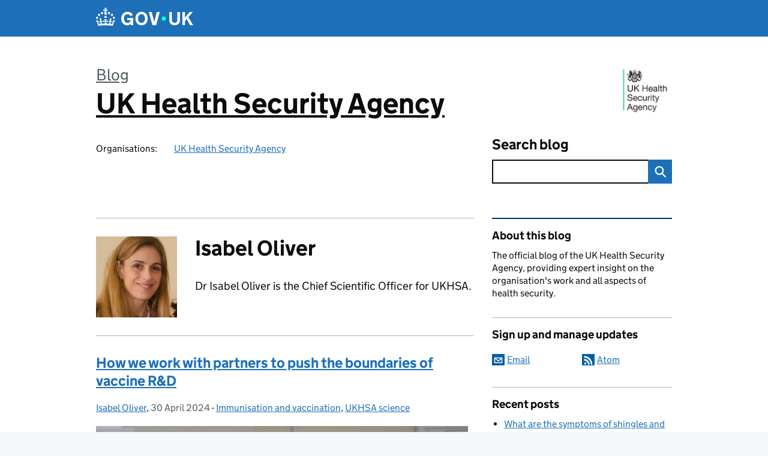

--- FILE ---
content_type: text/html; charset=UTF-8
request_url: https://ukhsa.blog.gov.uk/author/isabel-oliver/
body_size: 14142
content:
<!DOCTYPE html>
<html lang="en" class="govuk-template--rebranded">
	<head>
		<meta charset="utf-8">

		<meta name="viewport" content="width=device-width, initial-scale=1, viewport-fit=cover">
		<meta name="theme-color" content="#0b0c0c">

		<link rel="icon" sizes="48x48" href="https://ukhsa.blog.gov.uk/wp-content/themes/gds-blogs/build/node_modules/govuk-frontend/dist/govuk/assets/rebrand/images/favicon.ico">
		<link rel="icon" sizes="any" href="https://ukhsa.blog.gov.uk/wp-content/themes/gds-blogs/build/node_modules/govuk-frontend/dist/govuk/assets/rebrand/images/favicon.svg" type="image/svg+xml">
		<link rel="mask-icon" href="https://ukhsa.blog.gov.uk/wp-content/themes/gds-blogs/build/node_modules/govuk-frontend/dist/govuk/assets/rebrand/images/govuk-icon-mask.svg" color="#0b0c0c">
		<link rel="apple-touch-icon" href="https://ukhsa.blog.gov.uk/wp-content/themes/gds-blogs/build/node_modules/govuk-frontend/dist/govuk/assets/rebrand/images/govuk-icon-180.png">
		<link rel="manifest" href="https://ukhsa.blog.gov.uk/wp-content/themes/gds-blogs/build/node_modules/govuk-frontend/dist/govuk/assets/rebrand/manifest.json">

		<title>Isabel Oliver &#8211; UK Health Security Agency</title>
<meta name='robots' content='max-image-preview:large' />
<link rel='dns-prefetch' href='//cc.cdn.civiccomputing.com' />
<link rel='dns-prefetch' href='//ukhsa.blog.gov.uk' />
<link rel="alternate" type="application/atom+xml" title="UK Health Security Agency &raquo; Feed" href="https://ukhsa.blog.gov.uk/feed/" />
<link rel="alternate" type="application/atom+xml" title="UK Health Security Agency &raquo; Posts by Isabel Oliver Feed" href="https://ukhsa.blog.gov.uk/author/isabel-oliver/feed/" />
<style id='wp-img-auto-sizes-contain-inline-css'>
img:is([sizes=auto i],[sizes^="auto," i]){contain-intrinsic-size:3000px 1500px}
/*# sourceURL=wp-img-auto-sizes-contain-inline-css */
</style>
<style id='wp-block-library-inline-css'>
:root{--wp-block-synced-color:#7a00df;--wp-block-synced-color--rgb:122,0,223;--wp-bound-block-color:var(--wp-block-synced-color);--wp-editor-canvas-background:#ddd;--wp-admin-theme-color:#007cba;--wp-admin-theme-color--rgb:0,124,186;--wp-admin-theme-color-darker-10:#006ba1;--wp-admin-theme-color-darker-10--rgb:0,107,160.5;--wp-admin-theme-color-darker-20:#005a87;--wp-admin-theme-color-darker-20--rgb:0,90,135;--wp-admin-border-width-focus:2px}@media (min-resolution:192dpi){:root{--wp-admin-border-width-focus:1.5px}}.wp-element-button{cursor:pointer}:root .has-very-light-gray-background-color{background-color:#eee}:root .has-very-dark-gray-background-color{background-color:#313131}:root .has-very-light-gray-color{color:#eee}:root .has-very-dark-gray-color{color:#313131}:root .has-vivid-green-cyan-to-vivid-cyan-blue-gradient-background{background:linear-gradient(135deg,#00d084,#0693e3)}:root .has-purple-crush-gradient-background{background:linear-gradient(135deg,#34e2e4,#4721fb 50%,#ab1dfe)}:root .has-hazy-dawn-gradient-background{background:linear-gradient(135deg,#faaca8,#dad0ec)}:root .has-subdued-olive-gradient-background{background:linear-gradient(135deg,#fafae1,#67a671)}:root .has-atomic-cream-gradient-background{background:linear-gradient(135deg,#fdd79a,#004a59)}:root .has-nightshade-gradient-background{background:linear-gradient(135deg,#330968,#31cdcf)}:root .has-midnight-gradient-background{background:linear-gradient(135deg,#020381,#2874fc)}:root{--wp--preset--font-size--normal:16px;--wp--preset--font-size--huge:42px}.has-regular-font-size{font-size:1em}.has-larger-font-size{font-size:2.625em}.has-normal-font-size{font-size:var(--wp--preset--font-size--normal)}.has-huge-font-size{font-size:var(--wp--preset--font-size--huge)}.has-text-align-center{text-align:center}.has-text-align-left{text-align:left}.has-text-align-right{text-align:right}.has-fit-text{white-space:nowrap!important}#end-resizable-editor-section{display:none}.aligncenter{clear:both}.items-justified-left{justify-content:flex-start}.items-justified-center{justify-content:center}.items-justified-right{justify-content:flex-end}.items-justified-space-between{justify-content:space-between}.screen-reader-text{border:0;clip-path:inset(50%);height:1px;margin:-1px;overflow:hidden;padding:0;position:absolute;width:1px;word-wrap:normal!important}.screen-reader-text:focus{background-color:#ddd;clip-path:none;color:#444;display:block;font-size:1em;height:auto;left:5px;line-height:normal;padding:15px 23px 14px;text-decoration:none;top:5px;width:auto;z-index:100000}html :where(.has-border-color){border-style:solid}html :where([style*=border-top-color]){border-top-style:solid}html :where([style*=border-right-color]){border-right-style:solid}html :where([style*=border-bottom-color]){border-bottom-style:solid}html :where([style*=border-left-color]){border-left-style:solid}html :where([style*=border-width]){border-style:solid}html :where([style*=border-top-width]){border-top-style:solid}html :where([style*=border-right-width]){border-right-style:solid}html :where([style*=border-bottom-width]){border-bottom-style:solid}html :where([style*=border-left-width]){border-left-style:solid}html :where(img[class*=wp-image-]){height:auto;max-width:100%}:where(figure){margin:0 0 1em}html :where(.is-position-sticky){--wp-admin--admin-bar--position-offset:var(--wp-admin--admin-bar--height,0px)}@media screen and (max-width:600px){html :where(.is-position-sticky){--wp-admin--admin-bar--position-offset:0px}}

/*# sourceURL=wp-block-library-inline-css */
</style><style id='global-styles-inline-css'>
:root{--wp--preset--aspect-ratio--square: 1;--wp--preset--aspect-ratio--4-3: 4/3;--wp--preset--aspect-ratio--3-4: 3/4;--wp--preset--aspect-ratio--3-2: 3/2;--wp--preset--aspect-ratio--2-3: 2/3;--wp--preset--aspect-ratio--16-9: 16/9;--wp--preset--aspect-ratio--9-16: 9/16;--wp--preset--color--black: var(--wp--custom--govuk-color--black);--wp--preset--color--cyan-bluish-gray: #abb8c3;--wp--preset--color--white: var(--wp--custom--govuk-color--white);--wp--preset--color--pale-pink: #f78da7;--wp--preset--color--vivid-red: #cf2e2e;--wp--preset--color--luminous-vivid-orange: #ff6900;--wp--preset--color--luminous-vivid-amber: #fcb900;--wp--preset--color--light-green-cyan: #7bdcb5;--wp--preset--color--vivid-green-cyan: #00d084;--wp--preset--color--pale-cyan-blue: #8ed1fc;--wp--preset--color--vivid-cyan-blue: #0693e3;--wp--preset--color--vivid-purple: #9b51e0;--wp--preset--color--dark-grey: var(--wp--custom--govuk-color--dark-grey);--wp--preset--color--mid-grey: var(--wp--custom--govuk-color--mid-grey);--wp--preset--color--light-grey: var(--wp--custom--govuk-color--light-grey);--wp--preset--color--blue: var(--wp--custom--govuk-color--blue);--wp--preset--color--green: var(--wp--custom--govuk-color--green);--wp--preset--color--turquoise: var(--wp--custom--govuk-color--turquoise);--wp--preset--gradient--vivid-cyan-blue-to-vivid-purple: linear-gradient(135deg,rgb(6,147,227) 0%,rgb(155,81,224) 100%);--wp--preset--gradient--light-green-cyan-to-vivid-green-cyan: linear-gradient(135deg,rgb(122,220,180) 0%,rgb(0,208,130) 100%);--wp--preset--gradient--luminous-vivid-amber-to-luminous-vivid-orange: linear-gradient(135deg,rgb(252,185,0) 0%,rgb(255,105,0) 100%);--wp--preset--gradient--luminous-vivid-orange-to-vivid-red: linear-gradient(135deg,rgb(255,105,0) 0%,rgb(207,46,46) 100%);--wp--preset--gradient--very-light-gray-to-cyan-bluish-gray: linear-gradient(135deg,rgb(238,238,238) 0%,rgb(169,184,195) 100%);--wp--preset--gradient--cool-to-warm-spectrum: linear-gradient(135deg,rgb(74,234,220) 0%,rgb(151,120,209) 20%,rgb(207,42,186) 40%,rgb(238,44,130) 60%,rgb(251,105,98) 80%,rgb(254,248,76) 100%);--wp--preset--gradient--blush-light-purple: linear-gradient(135deg,rgb(255,206,236) 0%,rgb(152,150,240) 100%);--wp--preset--gradient--blush-bordeaux: linear-gradient(135deg,rgb(254,205,165) 0%,rgb(254,45,45) 50%,rgb(107,0,62) 100%);--wp--preset--gradient--luminous-dusk: linear-gradient(135deg,rgb(255,203,112) 0%,rgb(199,81,192) 50%,rgb(65,88,208) 100%);--wp--preset--gradient--pale-ocean: linear-gradient(135deg,rgb(255,245,203) 0%,rgb(182,227,212) 50%,rgb(51,167,181) 100%);--wp--preset--gradient--electric-grass: linear-gradient(135deg,rgb(202,248,128) 0%,rgb(113,206,126) 100%);--wp--preset--gradient--midnight: linear-gradient(135deg,rgb(2,3,129) 0%,rgb(40,116,252) 100%);--wp--preset--font-size--small: 13px;--wp--preset--font-size--medium: 20px;--wp--preset--font-size--large: 36px;--wp--preset--font-size--x-large: 42px;--wp--preset--spacing--20: 0.44rem;--wp--preset--spacing--30: 0.67rem;--wp--preset--spacing--40: 1rem;--wp--preset--spacing--50: 1.5rem;--wp--preset--spacing--60: 2.25rem;--wp--preset--spacing--70: 3.38rem;--wp--preset--spacing--80: 5.06rem;--wp--preset--spacing--1: 0.3125rem;--wp--preset--spacing--2: 0.625rem;--wp--preset--spacing--3: 0.9375rem;--wp--preset--spacing--4: clamp(0.9375rem, (100vw - 40rem) * 1000, 1.25rem);--wp--preset--spacing--5: clamp(0.9375rem, (100vw - 40rem) * 1000, 1.5625rem);--wp--preset--spacing--6: clamp(1.25rem, (100vw - 40rem) * 1000, 1.875rem);--wp--preset--spacing--7: clamp(1.5625rem, (100vw - 40rem) * 1000, 2.5rem);--wp--preset--spacing--8: clamp(1.875rem, (100vw - 40rem) * 1000, 3.125rem);--wp--preset--spacing--9: clamp(2.5rem, (100vw - 40rem) * 1000, 3.75rem);--wp--preset--shadow--natural: 6px 6px 9px rgba(0, 0, 0, 0.2);--wp--preset--shadow--deep: 12px 12px 50px rgba(0, 0, 0, 0.4);--wp--preset--shadow--sharp: 6px 6px 0px rgba(0, 0, 0, 0.2);--wp--preset--shadow--outlined: 6px 6px 0px -3px rgb(255, 255, 255), 6px 6px rgb(0, 0, 0);--wp--preset--shadow--crisp: 6px 6px 0px rgb(0, 0, 0);--wp--custom--govuk-color--black: #0b0c0c;--wp--custom--govuk-color--dark-grey: #505a5f;--wp--custom--govuk-color--mid-grey: #b1b4b6;--wp--custom--govuk-color--light-grey: #f3f2f1;--wp--custom--govuk-color--white: #ffffff;--wp--custom--govuk-color--blue: #1d70b8;--wp--custom--govuk-color--green: #00703c;--wp--custom--govuk-color--turquoise: #28a197;}:root { --wp--style--global--content-size: 630px;--wp--style--global--wide-size: 960px; }:where(body) { margin: 0; }.wp-site-blocks > .alignleft { float: left; margin-right: 2em; }.wp-site-blocks > .alignright { float: right; margin-left: 2em; }.wp-site-blocks > .aligncenter { justify-content: center; margin-left: auto; margin-right: auto; }:where(.is-layout-flex){gap: 0.5em;}:where(.is-layout-grid){gap: 0.5em;}.is-layout-flow > .alignleft{float: left;margin-inline-start: 0;margin-inline-end: 2em;}.is-layout-flow > .alignright{float: right;margin-inline-start: 2em;margin-inline-end: 0;}.is-layout-flow > .aligncenter{margin-left: auto !important;margin-right: auto !important;}.is-layout-constrained > .alignleft{float: left;margin-inline-start: 0;margin-inline-end: 2em;}.is-layout-constrained > .alignright{float: right;margin-inline-start: 2em;margin-inline-end: 0;}.is-layout-constrained > .aligncenter{margin-left: auto !important;margin-right: auto !important;}.is-layout-constrained > :where(:not(.alignleft):not(.alignright):not(.alignfull)){max-width: var(--wp--style--global--content-size);margin-left: auto !important;margin-right: auto !important;}.is-layout-constrained > .alignwide{max-width: var(--wp--style--global--wide-size);}body .is-layout-flex{display: flex;}.is-layout-flex{flex-wrap: wrap;align-items: center;}.is-layout-flex > :is(*, div){margin: 0;}body .is-layout-grid{display: grid;}.is-layout-grid > :is(*, div){margin: 0;}body{padding-top: 0px;padding-right: 0px;padding-bottom: 0px;padding-left: 0px;}a:where(:not(.wp-element-button)){text-decoration: underline;}:root :where(.wp-element-button, .wp-block-button__link){background-color: #32373c;border-width: 0;color: #fff;font-family: inherit;font-size: inherit;font-style: inherit;font-weight: inherit;letter-spacing: inherit;line-height: inherit;padding-top: calc(0.667em + 2px);padding-right: calc(1.333em + 2px);padding-bottom: calc(0.667em + 2px);padding-left: calc(1.333em + 2px);text-decoration: none;text-transform: inherit;}.has-black-color{color: var(--wp--preset--color--black) !important;}.has-cyan-bluish-gray-color{color: var(--wp--preset--color--cyan-bluish-gray) !important;}.has-white-color{color: var(--wp--preset--color--white) !important;}.has-pale-pink-color{color: var(--wp--preset--color--pale-pink) !important;}.has-vivid-red-color{color: var(--wp--preset--color--vivid-red) !important;}.has-luminous-vivid-orange-color{color: var(--wp--preset--color--luminous-vivid-orange) !important;}.has-luminous-vivid-amber-color{color: var(--wp--preset--color--luminous-vivid-amber) !important;}.has-light-green-cyan-color{color: var(--wp--preset--color--light-green-cyan) !important;}.has-vivid-green-cyan-color{color: var(--wp--preset--color--vivid-green-cyan) !important;}.has-pale-cyan-blue-color{color: var(--wp--preset--color--pale-cyan-blue) !important;}.has-vivid-cyan-blue-color{color: var(--wp--preset--color--vivid-cyan-blue) !important;}.has-vivid-purple-color{color: var(--wp--preset--color--vivid-purple) !important;}.has-dark-grey-color{color: var(--wp--preset--color--dark-grey) !important;}.has-mid-grey-color{color: var(--wp--preset--color--mid-grey) !important;}.has-light-grey-color{color: var(--wp--preset--color--light-grey) !important;}.has-blue-color{color: var(--wp--preset--color--blue) !important;}.has-green-color{color: var(--wp--preset--color--green) !important;}.has-turquoise-color{color: var(--wp--preset--color--turquoise) !important;}.has-black-background-color{background-color: var(--wp--preset--color--black) !important;}.has-cyan-bluish-gray-background-color{background-color: var(--wp--preset--color--cyan-bluish-gray) !important;}.has-white-background-color{background-color: var(--wp--preset--color--white) !important;}.has-pale-pink-background-color{background-color: var(--wp--preset--color--pale-pink) !important;}.has-vivid-red-background-color{background-color: var(--wp--preset--color--vivid-red) !important;}.has-luminous-vivid-orange-background-color{background-color: var(--wp--preset--color--luminous-vivid-orange) !important;}.has-luminous-vivid-amber-background-color{background-color: var(--wp--preset--color--luminous-vivid-amber) !important;}.has-light-green-cyan-background-color{background-color: var(--wp--preset--color--light-green-cyan) !important;}.has-vivid-green-cyan-background-color{background-color: var(--wp--preset--color--vivid-green-cyan) !important;}.has-pale-cyan-blue-background-color{background-color: var(--wp--preset--color--pale-cyan-blue) !important;}.has-vivid-cyan-blue-background-color{background-color: var(--wp--preset--color--vivid-cyan-blue) !important;}.has-vivid-purple-background-color{background-color: var(--wp--preset--color--vivid-purple) !important;}.has-dark-grey-background-color{background-color: var(--wp--preset--color--dark-grey) !important;}.has-mid-grey-background-color{background-color: var(--wp--preset--color--mid-grey) !important;}.has-light-grey-background-color{background-color: var(--wp--preset--color--light-grey) !important;}.has-blue-background-color{background-color: var(--wp--preset--color--blue) !important;}.has-green-background-color{background-color: var(--wp--preset--color--green) !important;}.has-turquoise-background-color{background-color: var(--wp--preset--color--turquoise) !important;}.has-black-border-color{border-color: var(--wp--preset--color--black) !important;}.has-cyan-bluish-gray-border-color{border-color: var(--wp--preset--color--cyan-bluish-gray) !important;}.has-white-border-color{border-color: var(--wp--preset--color--white) !important;}.has-pale-pink-border-color{border-color: var(--wp--preset--color--pale-pink) !important;}.has-vivid-red-border-color{border-color: var(--wp--preset--color--vivid-red) !important;}.has-luminous-vivid-orange-border-color{border-color: var(--wp--preset--color--luminous-vivid-orange) !important;}.has-luminous-vivid-amber-border-color{border-color: var(--wp--preset--color--luminous-vivid-amber) !important;}.has-light-green-cyan-border-color{border-color: var(--wp--preset--color--light-green-cyan) !important;}.has-vivid-green-cyan-border-color{border-color: var(--wp--preset--color--vivid-green-cyan) !important;}.has-pale-cyan-blue-border-color{border-color: var(--wp--preset--color--pale-cyan-blue) !important;}.has-vivid-cyan-blue-border-color{border-color: var(--wp--preset--color--vivid-cyan-blue) !important;}.has-vivid-purple-border-color{border-color: var(--wp--preset--color--vivid-purple) !important;}.has-dark-grey-border-color{border-color: var(--wp--preset--color--dark-grey) !important;}.has-mid-grey-border-color{border-color: var(--wp--preset--color--mid-grey) !important;}.has-light-grey-border-color{border-color: var(--wp--preset--color--light-grey) !important;}.has-blue-border-color{border-color: var(--wp--preset--color--blue) !important;}.has-green-border-color{border-color: var(--wp--preset--color--green) !important;}.has-turquoise-border-color{border-color: var(--wp--preset--color--turquoise) !important;}.has-vivid-cyan-blue-to-vivid-purple-gradient-background{background: var(--wp--preset--gradient--vivid-cyan-blue-to-vivid-purple) !important;}.has-light-green-cyan-to-vivid-green-cyan-gradient-background{background: var(--wp--preset--gradient--light-green-cyan-to-vivid-green-cyan) !important;}.has-luminous-vivid-amber-to-luminous-vivid-orange-gradient-background{background: var(--wp--preset--gradient--luminous-vivid-amber-to-luminous-vivid-orange) !important;}.has-luminous-vivid-orange-to-vivid-red-gradient-background{background: var(--wp--preset--gradient--luminous-vivid-orange-to-vivid-red) !important;}.has-very-light-gray-to-cyan-bluish-gray-gradient-background{background: var(--wp--preset--gradient--very-light-gray-to-cyan-bluish-gray) !important;}.has-cool-to-warm-spectrum-gradient-background{background: var(--wp--preset--gradient--cool-to-warm-spectrum) !important;}.has-blush-light-purple-gradient-background{background: var(--wp--preset--gradient--blush-light-purple) !important;}.has-blush-bordeaux-gradient-background{background: var(--wp--preset--gradient--blush-bordeaux) !important;}.has-luminous-dusk-gradient-background{background: var(--wp--preset--gradient--luminous-dusk) !important;}.has-pale-ocean-gradient-background{background: var(--wp--preset--gradient--pale-ocean) !important;}.has-electric-grass-gradient-background{background: var(--wp--preset--gradient--electric-grass) !important;}.has-midnight-gradient-background{background: var(--wp--preset--gradient--midnight) !important;}.has-small-font-size{font-size: var(--wp--preset--font-size--small) !important;}.has-medium-font-size{font-size: var(--wp--preset--font-size--medium) !important;}.has-large-font-size{font-size: var(--wp--preset--font-size--large) !important;}.has-x-large-font-size{font-size: var(--wp--preset--font-size--x-large) !important;}
/*# sourceURL=global-styles-inline-css */
</style>

<link rel='stylesheet' id='dxw-digest-css' href='https://ukhsa.blog.gov.uk/wp-content/plugins/dxw-digest/app/../assets/css/dxw-digest.css?ver=6.9' media='all' />
<link rel='stylesheet' id='main-css' href='https://ukhsa.blog.gov.uk/wp-content/themes/gds-blogs/build/main-592accf48c36d4c61c393fa8a73185ddcf8c65ca.min.css?ver=6.9' media='all' />
<link rel='stylesheet' id='aurora-heatmap-css' href='https://ukhsa.blog.gov.uk/wp-content/plugins/aurora-heatmap/style.css?ver=1.7.1' media='all' />
<script src="https://ukhsa.blog.gov.uk/wp-includes/js/jquery/jquery.min.js?ver=3.7.1" id="jquery-core-js"></script>
<script src="https://ukhsa.blog.gov.uk/wp-includes/js/jquery/jquery-migrate.min.js?ver=3.4.1" id="jquery-migrate-js"></script>
<script src="https://ukhsa.blog.gov.uk/wp-content/themes/gds-blogs/build/main-1a574665cb89c6954a0fc51bba2076ee798236b6.min.js?ver=6.9" id="main-js"></script>
<script src="https://cc.cdn.civiccomputing.com/9/cookieControl-9.x.min.js?ver=6.9" id="cookieControl-js"></script>
<script id="cookieControlConfig-js-extra">
var cookieControlSettings = {"apiKey":"c8b1d37ba682b6d122f1360da011322b3b755539","product":"PRO","domain":"ukhsa.blog.gov.uk"};
//# sourceURL=cookieControlConfig-js-extra
</script>
<script src="https://ukhsa.blog.gov.uk/wp-content/plugins/gds-cookies-and-analytics/assets/cookieControlConfig.js?ver=6.9" id="cookieControlConfig-js"></script>
<script src="https://ukhsa.blog.gov.uk/wp-content/plugins/dxw-digest/app/../assets/js/dxw-digest.js?ver=6.9" id="dxw-digest-js"></script>
<script src="https://ukhsa.blog.gov.uk/wp-content/themes/gds-blogs/build/govuk-frontend-load.js?ver=6.9" id="govuk-frontend-js" type="module"></script>
<script id="aurora-heatmap-js-extra">
var aurora_heatmap = {"_mode":"reporter","ajax_url":"https://ukhsa.blog.gov.uk/wp-admin/admin-ajax.php","action":"aurora_heatmap","reports":"click_pc,click_mobile","debug":"0","ajax_delay_time":"3000","ajax_interval":"10","ajax_bulk":null};
//# sourceURL=aurora-heatmap-js-extra
</script>
<script src="https://ukhsa.blog.gov.uk/wp-content/plugins/aurora-heatmap/js/aurora-heatmap.min.js?ver=1.7.1" id="aurora-heatmap-js"></script>
	<meta name="description" content="The official blog of the UK Health Security Agency, providing expert insight on the organisation&#039;s work and all aspects of health security">

<link rel="icon" href="https://ukhsa.blog.gov.uk/wp-content/uploads/sites/33/2024/11/cropped-UKHSA_Lesser_Arms_Stacked_RGB-e1731605989222-32x32.jpg" sizes="32x32" />
<link rel="icon" href="https://ukhsa.blog.gov.uk/wp-content/uploads/sites/33/2024/11/cropped-UKHSA_Lesser_Arms_Stacked_RGB-e1731605989222-192x192.jpg" sizes="192x192" />
<link rel="apple-touch-icon" href="https://ukhsa.blog.gov.uk/wp-content/uploads/sites/33/2024/11/cropped-UKHSA_Lesser_Arms_Stacked_RGB-e1731605989222-180x180.jpg" />
<meta name="msapplication-TileImage" content="https://ukhsa.blog.gov.uk/wp-content/uploads/sites/33/2024/11/cropped-UKHSA_Lesser_Arms_Stacked_RGB-e1731605989222-270x270.jpg" />
	</head>
	<body class="archive author author-isabel-oliver author-391 wp-theme-gds-blogs govuk-template__body">
		<script>
document.body.className += ' js-enabled' + ('noModule' in HTMLScriptElement.prototype ? ' govuk-frontend-supported' : '');
</script>

		<a href="#content" class="govuk-skip-link" data-module="govuk-skip-link">Skip to main content</a>
		<header class="govuk-header" data-module="govuk-header">
			<div class="govuk-header__container govuk-width-container">
				<div class="govuk-header__logo">
					<a href="https://www.gov.uk/" title="Go to the GOV.UK homepage" id="logo" class="govuk-header__link govuk-header__link--homepage">  
						<svg
							focusable="false"
							role="img"
							xmlns="http://www.w3.org/2000/svg"
							viewBox="0 0 324 60"
							height="30"
							width="162"
							fill="currentcolor"
							class="govuk-header__logotype"
							aria-label="GOV.UK">
							<title>GOV.UK</title>
							<g>
								<circle cx="20" cy="17.6" r="3.7"></circle>
								<circle cx="10.2" cy="23.5" r="3.7"></circle>
								<circle cx="3.7" cy="33.2" r="3.7"></circle>
								<circle cx="31.7" cy="30.6" r="3.7"></circle>
								<circle cx="43.3" cy="17.6" r="3.7"></circle>
								<circle cx="53.2" cy="23.5" r="3.7"></circle>
								<circle cx="59.7" cy="33.2" r="3.7"></circle>
								<circle cx="31.7" cy="30.6" r="3.7"></circle>
								<path d="M33.1,9.8c.2-.1.3-.3.5-.5l4.6,2.4v-6.8l-4.6,1.5c-.1-.2-.3-.3-.5-.5l1.9-5.9h-6.7l1.9,5.9c-.2.1-.3.3-.5.5l-4.6-1.5v6.8l4.6-2.4c.1.2.3.3.5.5l-2.6,8c-.9,2.8,1.2,5.7,4.1,5.7h0c3,0,5.1-2.9,4.1-5.7l-2.6-8ZM37,37.9s-3.4,3.8-4.1,6.1c2.2,0,4.2-.5,6.4-2.8l-.7,8.5c-2-2.8-4.4-4.1-5.7-3.8.1,3.1.5,6.7,5.8,7.2,3.7.3,6.7-1.5,7-3.8.4-2.6-2-4.3-3.7-1.6-1.4-4.5,2.4-6.1,4.9-3.2-1.9-4.5-1.8-7.7,2.4-10.9,3,4,2.6,7.3-1.2,11.1,2.4-1.3,6.2,0,4,4.6-1.2-2.8-3.7-2.2-4.2.2-.3,1.7.7,3.7,3,4.2,1.9.3,4.7-.9,7-5.9-1.3,0-2.4.7-3.9,1.7l2.4-8c.6,2.3,1.4,3.7,2.2,4.5.6-1.6.5-2.8,0-5.3l5,1.8c-2.6,3.6-5.2,8.7-7.3,17.5-7.4-1.1-15.7-1.7-24.5-1.7h0c-8.8,0-17.1.6-24.5,1.7-2.1-8.9-4.7-13.9-7.3-17.5l5-1.8c-.5,2.5-.6,3.7,0,5.3.8-.8,1.6-2.3,2.2-4.5l2.4,8c-1.5-1-2.6-1.7-3.9-1.7,2.3,5,5.2,6.2,7,5.9,2.3-.4,3.3-2.4,3-4.2-.5-2.4-3-3.1-4.2-.2-2.2-4.6,1.6-6,4-4.6-3.7-3.7-4.2-7.1-1.2-11.1,4.2,3.2,4.3,6.4,2.4,10.9,2.5-2.8,6.3-1.3,4.9,3.2-1.8-2.7-4.1-1-3.7,1.6.3,2.3,3.3,4.1,7,3.8,5.4-.5,5.7-4.2,5.8-7.2-1.3-.2-3.7,1-5.7,3.8l-.7-8.5c2.2,2.3,4.2,2.7,6.4,2.8-.7-2.3-4.1-6.1-4.1-6.1h10.6,0Z"></path>
							</g>
							<circle class="govuk-logo-dot" cx="226" cy="36" r="7.3"></circle>
							<path d="M93.94 41.25c.4 1.81 1.2 3.21 2.21 4.62 1 1.4 2.21 2.41 3.61 3.21s3.21 1.2 5.22 1.2 3.61-.4 4.82-1c1.4-.6 2.41-1.4 3.21-2.41.8-1 1.4-2.01 1.61-3.01s.4-2.01.4-3.01v.14h-10.86v-7.02h20.07v24.08h-8.03v-5.56c-.6.8-1.38 1.61-2.19 2.41-.8.8-1.81 1.2-2.81 1.81-1 .4-2.21.8-3.41 1.2s-2.41.4-3.81.4a18.56 18.56 0 0 1-14.65-6.63c-1.6-2.01-3.01-4.41-3.81-7.02s-1.4-5.62-1.4-8.83.4-6.02 1.4-8.83a20.45 20.45 0 0 1 19.46-13.65c3.21 0 4.01.2 5.82.8 1.81.4 3.61 1.2 5.02 2.01 1.61.8 2.81 2.01 4.01 3.21s2.21 2.61 2.81 4.21l-7.63 4.41c-.4-1-1-1.81-1.61-2.61-.6-.8-1.4-1.4-2.21-2.01-.8-.6-1.81-1-2.81-1.4-1-.4-2.21-.4-3.61-.4-2.01 0-3.81.4-5.22 1.2-1.4.8-2.61 1.81-3.61 3.21s-1.61 2.81-2.21 4.62c-.4 1.81-.6 3.71-.6 5.42s.8 5.22.8 5.22Zm57.8-27.9c3.21 0 6.22.6 8.63 1.81 2.41 1.2 4.82 2.81 6.62 4.82S170.2 24.39 171 27s1.4 5.62 1.4 8.83-.4 6.02-1.4 8.83-2.41 5.02-4.01 7.02-4.01 3.61-6.62 4.82-5.42 1.81-8.63 1.81-6.22-.6-8.63-1.81-4.82-2.81-6.42-4.82-3.21-4.41-4.01-7.02-1.4-5.62-1.4-8.83.4-6.02 1.4-8.83 2.41-5.02 4.01-7.02 4.01-3.61 6.42-4.82 5.42-1.81 8.63-1.81Zm0 36.73c1.81 0 3.61-.4 5.02-1s2.61-1.81 3.61-3.01 1.81-2.81 2.21-4.41c.4-1.81.8-3.61.8-5.62 0-2.21-.2-4.21-.8-6.02s-1.2-3.21-2.21-4.62c-1-1.2-2.21-2.21-3.61-3.01s-3.21-1-5.02-1-3.61.4-5.02 1c-1.4.8-2.61 1.81-3.61 3.01s-1.81 2.81-2.21 4.62c-.4 1.81-.8 3.61-.8 5.62 0 2.41.2 4.21.8 6.02.4 1.81 1.2 3.21 2.21 4.41s2.21 2.21 3.61 3.01c1.4.8 3.21 1 5.02 1Zm36.32 7.96-12.24-44.15h9.83l8.43 32.77h.4l8.23-32.77h9.83L200.3 58.04h-12.24Zm74.14-7.96c2.18 0 3.51-.6 3.51-.6 1.2-.6 2.01-1 2.81-1.81s1.4-1.81 1.81-2.81a13 13 0 0 0 .8-4.01V13.9h8.63v28.15c0 2.41-.4 4.62-1.4 6.62-.8 2.01-2.21 3.61-3.61 5.02s-3.41 2.41-5.62 3.21-4.62 1.2-7.02 1.2-5.02-.4-7.02-1.2c-2.21-.8-4.01-1.81-5.62-3.21s-2.81-3.01-3.61-5.02-1.4-4.21-1.4-6.62V13.9h8.63v26.95c0 1.61.2 3.01.8 4.01.4 1.2 1.2 2.21 2.01 2.81.8.8 1.81 1.4 2.81 1.81 0 0 1.34.6 3.51.6Zm34.22-36.18v18.92l15.65-18.92h10.82l-15.03 17.32 16.03 26.83h-10.21l-11.44-20.21-5.62 6.22v13.99h-8.83V13.9"></path>
						</svg>
					</a>
				</div>
			</div>
		</header>

				<div class="govuk-width-container">
    <header class="header" aria-label="blog name">
    <div class="govuk-grid-row">

        
        <div class="govuk-grid-column-two-thirds">
            <div class="blog-title govuk-heading-xl">
                <span class="blog"><a href="https://www.blog.gov.uk/">Blog</a></span>
                <a href="https://ukhsa.blog.gov.uk">UK Health Security Agency</a>
			</div>

                            <div class="bottom blog-meta">
                                                    <dl>
                                <dt>Organisations:</dt>
                                <dd><a href="https://www.gov.uk/government/organisations/uk-health-security-agency">UK Health Security Agency</a></dd>
                            </dl>
                                                                </div>
                    </div>

        <div class="govuk-grid-column-one-third">
                                        <div class="logo-container hidden-mobile">
                    <img src="https://ukhsa.blog.gov.uk/wp-content/uploads/sites/33/2021/09/UKHSA-blog.jpg" alt="UK Health Security Agency">
                </div>
                        <div class="bottom search-container">
                <form role="search" method="get" id="searchform" class="form-search" action="https://ukhsa.blog.gov.uk/">
    <label class="govuk-label govuk-label--m" for="s">Search blog</label>
    <div class="search-input-wrapper">
        <input enterkeyhint="search" title="Search" type="search" value="" name="s" id="s" class="search-query">
        <input type="submit" id="searchsubmit" value="Search" class="btn">
    </div>
</form>
            </div>
        </div>

    </div>

    
</header>
      <main id="content" class="govuk-grid-row">
    <div class="govuk-grid-column-two-thirds main-content">
		<div class="author-container">
    <div class="govuk-grid-row author-details">
        <div class="govuk-grid-column-one-quarter avatar">
            <img width="140" height="140" src="https://ukhsa.blog.gov.uk/wp-content/uploads/sites/33/2014/01/Isabel-Oliver-250x250.jpg" class="avatar avatar-140 photo wp-post-image" alt="" decoding="async" />        </div>
        <div class="govuk-grid-column-three-quarters">
            <h1 class="govuk-heading-l">Isabel Oliver</h1>
            <p>Dr Isabel Oliver is the Chief Scientific Officer for UKHSA.</p>
        </div>
    </div>
            <article class="post-29113 post type-post status-publish format-standard has-post-thumbnail hentry category-immunisation-and-vaccination category-ukhsa-science tag-partnership-working tag-vaccination tag-vdec">
  <header>
    <h2 class="govuk-heading-m"><a href="https://ukhsa.blog.gov.uk/2024/04/30/how-we-work-with-partners-to-push-the-boundaries-of-vaccine-rd/">How we work with partners to push the boundaries of vaccine R&amp;D</a></h2>
    <div class="govuk-body-s">
  	<span class="govuk-visually-hidden">Posted by: </span>
	<a href="https://ukhsa.blog.gov.uk/author/isabel-oliver/" title="Posts by Isabel Oliver" class="author url fn" rel="author">Isabel Oliver</a>, <span class="govuk-visually-hidden">Posted on: </span><time class="updated" datetime="2024-04-30T11:21:19+01:00">30 April 2024</time>
  -
  <span class="govuk-visually-hidden">Categories: </span>
  <a href="https://ukhsa.blog.gov.uk/category/priority3/immunisation-and-vaccination/" rel="category tag">Immunisation and vaccination</a>, <a href="https://ukhsa.blog.gov.uk/category/ukhsa-science/" rel="category tag">UKHSA science</a></div>
    <img width="620" height="414" src="https://ukhsa.blog.gov.uk/wp-content/uploads/sites/33/2024/04/VDEC-1024x683.jpg" class="attachment-large size-large wp-post-image" alt="Scientist working at the Vaccine Development and Evaluation Centre" decoding="async" fetchpriority="high" srcset="https://ukhsa.blog.gov.uk/wp-content/uploads/sites/33/2024/04/VDEC-1024x683.jpg 1024w, https://ukhsa.blog.gov.uk/wp-content/uploads/sites/33/2024/04/VDEC-300x200.jpg 300w, https://ukhsa.blog.gov.uk/wp-content/uploads/sites/33/2024/04/VDEC-768x512.jpg 768w, https://ukhsa.blog.gov.uk/wp-content/uploads/sites/33/2024/04/VDEC-1536x1024.jpg 1536w, https://ukhsa.blog.gov.uk/wp-content/uploads/sites/33/2024/04/VDEC-2048x1365.jpg 2048w" sizes="(max-width: 620px) 100vw, 620px" />  </header>
  <div class="entry-summary">
    <p>As we release our Commercial Strategy, I wanted to reflect on the ways in which we partner with industry to drive greater innovations and better health outcomes. One unintended consequence of the response to COVID-19 was the suppression of many …</p>
  </div>
  <footer class="govuk-body-s">
  <a class="govuk-link" href="https://ukhsa.blog.gov.uk/2024/04/30/how-we-work-with-partners-to-push-the-boundaries-of-vaccine-rd/"><strong>Read more</strong> <span class="govuk-visually-hidden">of How we work with partners to push the boundaries of vaccine R&amp;D</span></a>
  </footer>
</article>
            <article class="post-28471 post type-post status-publish format-standard has-post-thumbnail hentry category-ukhsa-science">
  <header>
    <h2 class="govuk-heading-m"><a href="https://ukhsa.blog.gov.uk/2023/05/16/ukhsa-science-strategy-a-vision-for-how-science-can-secure-health-and-prosperity/">UKHSA Science Strategy: A vision for how science can secure health and prosperity</a></h2>
    <div class="govuk-body-s">
  	<span class="govuk-visually-hidden">Posted by: </span>
	<a href="https://ukhsa.blog.gov.uk/author/isabel-oliver/" title="Posts by Isabel Oliver" class="author url fn" rel="author">Isabel Oliver</a>, <span class="govuk-visually-hidden">Posted on: </span><time class="updated" datetime="2023-05-16T09:40:27+01:00">16 May 2023</time>
  -
  <span class="govuk-visually-hidden">Categories: </span>
  <a href="https://ukhsa.blog.gov.uk/category/ukhsa-science/" rel="category tag">UKHSA science</a></div>
    <img width="620" height="414" src="https://ukhsa.blog.gov.uk/wp-content/uploads/sites/33/2023/05/Isabel-blog-1-1024x683.jpg" class="attachment-large size-large wp-post-image" alt="Picture of two UKHSA staff in a lab" decoding="async" srcset="https://ukhsa.blog.gov.uk/wp-content/uploads/sites/33/2023/05/Isabel-blog-1-1024x683.jpg 1024w, https://ukhsa.blog.gov.uk/wp-content/uploads/sites/33/2023/05/Isabel-blog-1-300x200.jpg 300w, https://ukhsa.blog.gov.uk/wp-content/uploads/sites/33/2023/05/Isabel-blog-1-768x512.jpg 768w, https://ukhsa.blog.gov.uk/wp-content/uploads/sites/33/2023/05/Isabel-blog-1-1536x1024.jpg 1536w, https://ukhsa.blog.gov.uk/wp-content/uploads/sites/33/2023/05/Isabel-blog-1-2048x1365.jpg 2048w" sizes="(max-width: 620px) 100vw, 620px" />  </header>
  <div class="entry-summary">
    <p>At UKHSA science powers everything we do so I’m delighted to announce the publication of a new science strategy setting out how we will harness the power of our science to secure health and prosperity over the next decade. The strategy highlights how UKHSA’s science can save more lives, secure major public health victories and …</p>
  </div>
  <footer class="govuk-body-s">
  <a class="govuk-link" href="https://ukhsa.blog.gov.uk/2023/05/16/ukhsa-science-strategy-a-vision-for-how-science-can-secure-health-and-prosperity/"><strong>Read more</strong> <span class="govuk-visually-hidden">of UKHSA Science Strategy: A vision for how science can secure health and prosperity</span></a>
  </footer>
</article>
            <article class="post-28382 post type-post status-publish format-standard has-post-thumbnail hentry category-ukhsa-science">
  <header>
    <h2 class="govuk-heading-m"><a href="https://ukhsa.blog.gov.uk/2023/03/10/science-partnerships-can-secure-health-and-prosperity/">Science partnerships can secure health and prosperity</a></h2>
    <div class="govuk-body-s">
  	<span class="govuk-visually-hidden">Posted by: </span>
	<a href="https://ukhsa.blog.gov.uk/author/isabel-oliver/" title="Posts by Isabel Oliver" class="author url fn" rel="author">Isabel Oliver</a>, <span class="govuk-visually-hidden">Posted on: </span><time class="updated" datetime="2023-03-10T10:12:39+01:00">10 March 2023</time>
  -
  <span class="govuk-visually-hidden">Categories: </span>
  <a href="https://ukhsa.blog.gov.uk/category/ukhsa-science/" rel="category tag">UKHSA science</a></div>
    <img width="620" height="414" src="https://ukhsa.blog.gov.uk/wp-content/uploads/sites/33/2023/03/Isabel-blog-1024x683.jpg" class="attachment-large size-large wp-post-image" alt="" decoding="async" srcset="https://ukhsa.blog.gov.uk/wp-content/uploads/sites/33/2023/03/Isabel-blog-1024x683.jpg 1024w, https://ukhsa.blog.gov.uk/wp-content/uploads/sites/33/2023/03/Isabel-blog-300x200.jpg 300w, https://ukhsa.blog.gov.uk/wp-content/uploads/sites/33/2023/03/Isabel-blog-768x512.jpg 768w, https://ukhsa.blog.gov.uk/wp-content/uploads/sites/33/2023/03/Isabel-blog-1536x1024.jpg 1536w, https://ukhsa.blog.gov.uk/wp-content/uploads/sites/33/2023/03/Isabel-blog-2048x1365.jpg 2048w" sizes="(max-width: 620px) 100vw, 620px" />  </header>
  <div class="entry-summary">
    <p>This year’s British Science Week theme is “connections” and throughout the week we’re highlighting how UKHSA science is carried out in partnership with a wide range of organisations. In this blog UKHSA Chief Scientific Officer Isabel Oliver looks at how these partnerships can benefit both health and society.  </p>
  </div>
  <footer class="govuk-body-s">
  <a class="govuk-link" href="https://ukhsa.blog.gov.uk/2023/03/10/science-partnerships-can-secure-health-and-prosperity/"><strong>Read more</strong> <span class="govuk-visually-hidden">of Science partnerships can secure health and prosperity</span></a>
  </footer>
</article>
            <article class="post-28361 post type-post status-publish format-standard has-post-thumbnail hentry category-health-security">
  <header>
    <h2 class="govuk-heading-m"><a href="https://ukhsa.blog.gov.uk/2023/01/31/making-progress-on-the-global-mission-to-develop-pandemic-fighting-tools-within-100-days/">Making progress on the global mission to develop pandemic-fighting tools within 100 days</a></h2>
    <div class="govuk-body-s">
  	<span class="govuk-visually-hidden">Posted by: </span>
	<a href="https://ukhsa.blog.gov.uk/author/isabel-oliver/" title="Posts by Isabel Oliver" class="author url fn" rel="author">Isabel Oliver</a>, <span class="govuk-visually-hidden">Posted on: </span><time class="updated" datetime="2023-01-31T17:19:11+01:00">31 January 2023</time>
  -
  <span class="govuk-visually-hidden">Categories: </span>
  <a href="https://ukhsa.blog.gov.uk/category/health-security/" rel="category tag">Health security</a></div>
    <img width="620" height="411" src="https://ukhsa.blog.gov.uk/wp-content/uploads/sites/33/2023/01/vaccine-6165772_1280-1024x678.jpg" class="attachment-large size-large wp-post-image" alt="" decoding="async" loading="lazy" srcset="https://ukhsa.blog.gov.uk/wp-content/uploads/sites/33/2023/01/vaccine-6165772_1280-1024x678.jpg 1024w, https://ukhsa.blog.gov.uk/wp-content/uploads/sites/33/2023/01/vaccine-6165772_1280-300x199.jpg 300w, https://ukhsa.blog.gov.uk/wp-content/uploads/sites/33/2023/01/vaccine-6165772_1280-768x509.jpg 768w, https://ukhsa.blog.gov.uk/wp-content/uploads/sites/33/2023/01/vaccine-6165772_1280.jpg 1280w" sizes="auto, (max-width: 620px) 100vw, 620px" />  </header>
  <div class="entry-summary">
    <p>This week the International Pandemic Preparedness (IPP) Secretariat published its 2022 Implementation Report on this “100 Days Mission”, building on a previous report published in 2021. This is an important moment to reflect on the world’s progress and also re-state the UK’s commitment to this effort which has the potential to save millions of lives …</p>
  </div>
  <footer class="govuk-body-s">
  <a class="govuk-link" href="https://ukhsa.blog.gov.uk/2023/01/31/making-progress-on-the-global-mission-to-develop-pandemic-fighting-tools-within-100-days/"><strong>Read more</strong> <span class="govuk-visually-hidden">of Making progress on the global mission to develop pandemic-fighting tools within 100 days</span></a>
  </footer>
</article>
            <article class="post-28158 post type-post status-publish format-standard has-post-thumbnail hentry category-climate">
  <header>
    <h2 class="govuk-heading-m"><a href="https://ukhsa.blog.gov.uk/2022/10/18/achieving-a-step-change-in-the-health-protection-response-to-climate-change/">Achieving a step change in the health protection response to climate change</a></h2>
    <div class="govuk-body-s">
  	<span class="govuk-visually-hidden">Posted by: </span>
	<a href="https://ukhsa.blog.gov.uk/author/isabel-oliver/" title="Posts by Isabel Oliver" class="author url fn" rel="author">Isabel Oliver</a> and <a href="https://ukhsa.blog.gov.uk/author/lea-berrang/" title="Posts by Lea Berrang Ford" class="author url fn" rel="author">Lea Berrang Ford</a>, <span class="govuk-visually-hidden">Posted on: </span><time class="updated" datetime="2022-10-18T11:25:58+01:00">18 October 2022</time>
  -
  <span class="govuk-visually-hidden">Categories: </span>
  <a href="https://ukhsa.blog.gov.uk/category/climate/" rel="category tag">Climate</a></div>
    <img width="620" height="349" src="https://ukhsa.blog.gov.uk/wp-content/uploads/sites/33/2021/11/heat-1024x576.jpg" class="attachment-large size-large wp-post-image" alt="" decoding="async" loading="lazy" srcset="https://ukhsa.blog.gov.uk/wp-content/uploads/sites/33/2021/11/heat-1024x576.jpg 1024w, https://ukhsa.blog.gov.uk/wp-content/uploads/sites/33/2021/11/heat-300x169.jpg 300w, https://ukhsa.blog.gov.uk/wp-content/uploads/sites/33/2021/11/heat-768x432.jpg 768w, https://ukhsa.blog.gov.uk/wp-content/uploads/sites/33/2021/11/heat.jpg 1280w" sizes="auto, (max-width: 620px) 100vw, 620px" />  </header>
  <div class="entry-summary">
    <p>There is no doubt that our changing climate is a growing health security concern. This blog explains UKHSA's new Centre for Climate and Health Security.</p>
  </div>
  <footer class="govuk-body-s">
  <a class="govuk-link" href="https://ukhsa.blog.gov.uk/2022/10/18/achieving-a-step-change-in-the-health-protection-response-to-climate-change/"><strong>Read more</strong> <span class="govuk-visually-hidden">of Achieving a step change in the health protection response to climate change</span></a>
  </footer>
</article>
            <article class="post-28000 post type-post status-publish format-standard has-post-thumbnail hentry category-ukhsa-science">
  <header>
    <h2 class="govuk-heading-m"><a href="https://ukhsa.blog.gov.uk/2022/03/18/how-science-can-protect-us-from-the-health-effects-of-climate-change/">How science can protect us from the health effects of climate change</a></h2>
    <div class="govuk-body-s">
  	<span class="govuk-visually-hidden">Posted by: </span>
	<a href="https://ukhsa.blog.gov.uk/author/isabel-oliver/" title="Posts by Isabel Oliver" class="author url fn" rel="author">Isabel Oliver</a>, <a href="https://ukhsa.blog.gov.uk/author/revati-phalkey/" title="Posts by Revati Phalkey" class="author url fn" rel="author">Revati Phalkey</a> and <a href="https://ukhsa.blog.gov.uk/author/virginia-murray/" title="Posts by Virginia Murray" class="author url fn" rel="author">Virginia Murray</a>, <span class="govuk-visually-hidden">Posted on: </span><time class="updated" datetime="2022-03-18T13:53:37+01:00">18 March 2022</time>
  -
  <span class="govuk-visually-hidden">Categories: </span>
  <a href="https://ukhsa.blog.gov.uk/category/ukhsa-science/" rel="category tag">UKHSA science</a></div>
    <img width="620" height="360" src="https://ukhsa.blog.gov.uk/wp-content/uploads/sites/33/2022/03/thermometer-1024x595.jpg" class="attachment-large size-large wp-post-image" alt="" decoding="async" loading="lazy" srcset="https://ukhsa.blog.gov.uk/wp-content/uploads/sites/33/2022/03/thermometer-1024x595.jpg 1024w, https://ukhsa.blog.gov.uk/wp-content/uploads/sites/33/2022/03/thermometer-300x174.jpg 300w, https://ukhsa.blog.gov.uk/wp-content/uploads/sites/33/2022/03/thermometer-768x446.jpg 768w, https://ukhsa.blog.gov.uk/wp-content/uploads/sites/33/2022/03/thermometer-1536x893.jpg 1536w, https://ukhsa.blog.gov.uk/wp-content/uploads/sites/33/2022/03/thermometer.jpg 1920w" sizes="auto, (max-width: 620px) 100vw, 620px" />  </header>
  <div class="entry-summary">
    <p>Our scientists study the health effects of climate change, provide early warning and response to extreme weather events, quantify the health impacts of air pollution and monitor the risks posed by changes in the distribution of vector-borne disease or disruptions within the food system.</p>
  </div>
  <footer class="govuk-body-s">
  <a class="govuk-link" href="https://ukhsa.blog.gov.uk/2022/03/18/how-science-can-protect-us-from-the-health-effects-of-climate-change/"><strong>Read more</strong> <span class="govuk-visually-hidden">of How science can protect us from the health effects of climate change</span></a>
  </footer>
</article>
            <article class="post-27964 post type-post status-publish format-standard has-post-thumbnail hentry category-ukhsa-science">
  <header>
    <h2 class="govuk-heading-m"><a href="https://ukhsa.blog.gov.uk/2022/03/11/powering-our-nations-health-security-with-world-leading-science/">Powering our nation’s health security with world leading science</a></h2>
    <div class="govuk-body-s">
  	<span class="govuk-visually-hidden">Posted by: </span>
	<a href="https://ukhsa.blog.gov.uk/author/isabel-oliver/" title="Posts by Isabel Oliver" class="author url fn" rel="author">Isabel Oliver</a>, <span class="govuk-visually-hidden">Posted on: </span><time class="updated" datetime="2022-03-11T09:52:58+01:00">11 March 2022</time>
  -
  <span class="govuk-visually-hidden">Categories: </span>
  <a href="https://ukhsa.blog.gov.uk/category/ukhsa-science/" rel="category tag">UKHSA science</a></div>
    <img width="620" height="414" src="https://ukhsa.blog.gov.uk/wp-content/uploads/sites/33/2022/03/scip-pic-1024x683.jpg" class="attachment-large size-large wp-post-image" alt="" decoding="async" loading="lazy" srcset="https://ukhsa.blog.gov.uk/wp-content/uploads/sites/33/2022/03/scip-pic-1024x683.jpg 1024w, https://ukhsa.blog.gov.uk/wp-content/uploads/sites/33/2022/03/scip-pic-300x200.jpg 300w, https://ukhsa.blog.gov.uk/wp-content/uploads/sites/33/2022/03/scip-pic-768x512.jpg 768w, https://ukhsa.blog.gov.uk/wp-content/uploads/sites/33/2022/03/scip-pic-1536x1024.jpg 1536w, https://ukhsa.blog.gov.uk/wp-content/uploads/sites/33/2022/03/scip-pic.jpg 1920w" sizes="auto, (max-width: 620px) 100vw, 620px" />  </header>
  <div class="entry-summary">
    <p>Today marks the start of British Science Week, a celebration of science, technology, engineering and maths, and an opportunity to highlight health protection science and UKHSA’s contribution as an organisation with science at its heart.</p>
  </div>
  <footer class="govuk-body-s">
  <a class="govuk-link" href="https://ukhsa.blog.gov.uk/2022/03/11/powering-our-nations-health-security-with-world-leading-science/"><strong>Read more</strong> <span class="govuk-visually-hidden">of Powering our nation’s health security with world leading science</span></a>
  </footer>
</article>
            <article class="post-14564 post type-post status-publish format-standard has-post-thumbnail hentry category-hp">
  <header>
    <h2 class="govuk-heading-m"><a href="https://ukhsa.blog.gov.uk/2021/11/09/understanding-the-health-effects-of-climate-change/">Understanding the health effects of climate change</a></h2>
    <div class="govuk-body-s">
  	<span class="govuk-visually-hidden">Posted by: </span>
	<a href="https://ukhsa.blog.gov.uk/author/isabel-oliver/" title="Posts by Isabel Oliver" class="author url fn" rel="author">Isabel Oliver</a>, <span class="govuk-visually-hidden">Posted on: </span><time class="updated" datetime="2021-11-09T11:14:40+01:00">9 November 2021</time>
  -
  <span class="govuk-visually-hidden">Categories: </span>
  <a href="https://ukhsa.blog.gov.uk/category/hp/" rel="category tag">Health Protection</a></div>
    <img width="620" height="349" src="https://ukhsa.blog.gov.uk/wp-content/uploads/sites/33/2021/11/heat-1024x576.jpg" class="attachment-large size-large wp-post-image" alt="" decoding="async" loading="lazy" srcset="https://ukhsa.blog.gov.uk/wp-content/uploads/sites/33/2021/11/heat-1024x576.jpg 1024w, https://ukhsa.blog.gov.uk/wp-content/uploads/sites/33/2021/11/heat-300x169.jpg 300w, https://ukhsa.blog.gov.uk/wp-content/uploads/sites/33/2021/11/heat-768x432.jpg 768w, https://ukhsa.blog.gov.uk/wp-content/uploads/sites/33/2021/11/heat.jpg 1280w" sizes="auto, (max-width: 620px) 100vw, 620px" />  </header>
  <div class="entry-summary">
    <p>For UKHSA, our changing climate is one of the most challenging health security threats we face and understanding and mitigating its impact on our health is a key priority.</p>
  </div>
  <footer class="govuk-body-s">
  <a class="govuk-link" href="https://ukhsa.blog.gov.uk/2021/11/09/understanding-the-health-effects-of-climate-change/"><strong>Read more</strong> <span class="govuk-visually-hidden">of Understanding the health effects of climate change</span></a>
  </footer>
</article>
            <article class="post-13933 post type-post status-publish format-standard has-post-thumbnail hentry category-coronavirus-covid-19">
  <header>
    <h2 class="govuk-heading-m"><a href="https://ukhsa.blog.gov.uk/2020/12/18/can-you-tell-where-you-caught-covid-19/">Can you tell where you caught COVID-19?</a></h2>
    <div class="govuk-body-s">
  	<span class="govuk-visually-hidden">Posted by: </span>
	<a href="https://ukhsa.blog.gov.uk/author/isabel-oliver/" title="Posts by Isabel Oliver" class="author url fn" rel="author">Isabel Oliver</a>, <span class="govuk-visually-hidden">Posted on: </span><time class="updated" datetime="2020-12-18T11:22:05+01:00">18 December 2020</time>
  -
  <span class="govuk-visually-hidden">Categories: </span>
  <a href="https://ukhsa.blog.gov.uk/category/coronavirus-covid-19/" rel="category tag">Coronavirus (COVID-19)</a></div>
    <img width="619" height="413" src="https://ukhsa.blog.gov.uk/wp-content/uploads/sites/33/2020/07/covid-pub.jpg" class="attachment-large size-large wp-post-image" alt="People socially distancing outside a pub" decoding="async" loading="lazy" srcset="https://ukhsa.blog.gov.uk/wp-content/uploads/sites/33/2020/07/covid-pub.jpg 619w, https://ukhsa.blog.gov.uk/wp-content/uploads/sites/33/2020/07/covid-pub-300x200.jpg 300w, https://ukhsa.blog.gov.uk/wp-content/uploads/sites/33/2020/07/covid-pub-435x290.jpg 435w" sizes="auto, (max-width: 619px) 100vw, 619px" />  </header>
  <div class="entry-summary">
    <p>The virus that causes COVID-19 is known to spread in clusters. Identifying these sources of infection is key to reducing spread and one of the best ways to do this is by looking for common exposures.</p>
  </div>
  <footer class="govuk-body-s">
  <a class="govuk-link" href="https://ukhsa.blog.gov.uk/2020/12/18/can-you-tell-where-you-caught-covid-19/"><strong>Read more</strong> <span class="govuk-visually-hidden">of Can you tell where you caught COVID-19?</span></a>
  </footer>
</article>
            <article class="post-523 post type-post status-publish format-standard has-post-thumbnail hentry category-field-epidemiology-hp category-hp category-immunisation-and-vaccination category-priority3 tag-immunisation tag-measles tag-mmr tag-mmr-scare tag-public-health-england tag-vaccination">
  <header>
    <h2 class="govuk-heading-m"><a href="https://ukhsa.blog.gov.uk/2014/03/12/getting-back-on-track-to-eliminating-measles/">Getting back on track to eliminating measles</a></h2>
    <div class="govuk-body-s">
  	<span class="govuk-visually-hidden">Posted by: </span>
	<a href="https://ukhsa.blog.gov.uk/author/isabel-oliver/" title="Posts by Isabel Oliver" class="author url fn" rel="author">Isabel Oliver</a>, <span class="govuk-visually-hidden">Posted on: </span><time class="updated" datetime="2014-03-12T17:13:09+01:00">12 March 2014</time>
  -
  <span class="govuk-visually-hidden">Categories: </span>
  <a href="https://ukhsa.blog.gov.uk/category/hp/field-epidemiology-hp/" rel="category tag">Field epidemiology</a>, <a href="https://ukhsa.blog.gov.uk/category/hp/" rel="category tag">Health Protection</a>, <a href="https://ukhsa.blog.gov.uk/category/priority3/immunisation-and-vaccination/" rel="category tag">Immunisation and vaccination</a>, <a href="https://ukhsa.blog.gov.uk/category/priority3/" rel="category tag">Protecting the country's health</a></div>
    <img width="500" height="333" src="https://ukhsa.blog.gov.uk/wp-content/uploads/sites/33/2014/03/SHE021-1675.jpg" class="attachment-large size-large wp-post-image" alt="" decoding="async" loading="lazy" srcset="https://ukhsa.blog.gov.uk/wp-content/uploads/sites/33/2014/03/SHE021-1675.jpg 500w, https://ukhsa.blog.gov.uk/wp-content/uploads/sites/33/2014/03/SHE021-1675-300x200.jpg 300w" sizes="auto, (max-width: 500px) 100vw, 500px" />  </header>
  <div class="entry-summary">
    <p>We have had some fantastic news recently.  More children have been vaccinated against measles and the number of measles infections has reduced. This means that we are getting back on track towards eliminating the disease. Measles has been relatively rare …</p>
  </div>
  <footer class="govuk-body-s">
  <a class="govuk-link" href="https://ukhsa.blog.gov.uk/2014/03/12/getting-back-on-track-to-eliminating-measles/"><strong>Read more</strong> <span class="govuk-visually-hidden">of Getting back on track to eliminating measles</span></a>
        - <a href="https://ukhsa.blog.gov.uk/2014/03/12/getting-back-on-track-to-eliminating-measles/#comments" class="govuk-link">1 comment</a>
    </footer>
</article>
    </div>
      
  <nav class="page-numbers-container pagination-container" aria-label="Pagination">
      <div class="govuk-grid-row">
        <div class="pagination"><ul class="list-inline">
<li class="active"><span class="govuk-visually-hidden">Page </span>1</li>
<li><a href="https://ukhsa.blog.gov.uk/author/isabel-oliver/page/2/"><span class="govuk-visually-hidden">Page </span>2</a></li>
</ul></div>
<div class="next">
    <a href="https://ukhsa.blog.gov.uk/author/isabel-oliver/page/2/" rel="next">
      Next <span class="hidden">page</span>
    </a>
  </div>      </div>
  </nav>

    </div>
    <div class="govuk-grid-column-one-third sidebar-contain">
      <div class="sidebar">
  <h2 class="govuk-heading-m govuk-visually-hidden">Related content and links</h2>
  <section class="widget about_widget"><h3>About this blog</h3><p>The official blog of the UK Health Security Agency, providing expert insight on the organisation's work and all aspects of health security.</p>
</section><section class="widget feed_email_widget-2 feed_email_widget"><div class="widget-inner">    <h3>Sign up and manage updates</h3>
    <div class="subscribe icons-buttons">
      <ul>
        <li>
          <a aria-label="Sign up and manage updates by email" href="/subscribe/" class="email">Email</a>
        </li>
        <li>
          <a aria-label="Use this with a feed reader to subscribe" href="https://ukhsa.blog.gov.uk/feed/" class="feed">Atom</a>
        </li>
      </ul>
      <div class="govuk-clearfix"></div>
    </div>
  </div></section>  
		<section class="widget recent-posts-2 widget_recent_entries"><div class="widget-inner">
		<h3>Recent posts</h3><nav aria-label="Recent posts">
		<ul>
											<li>
					<a href="https://ukhsa.blog.gov.uk/2026/01/20/what-are-the-symptoms-of-shingles-and-what-is-the-connection-to-chickenpox/">What are the symptoms of shingles and what is the connection to chickenpox?</a>
											<span class="post-date">20 January 2026</span>
									</li>
											<li>
					<a href="https://ukhsa.blog.gov.uk/2026/01/08/what-is-the-difference-between-weather-health-alerts-and-severe-weather-warnings/">What is the difference between Weather-Health Alerts and Severe Weather Warnings?</a>
											<span class="post-date">8 January 2026</span>
									</li>
											<li>
					<a href="https://ukhsa.blog.gov.uk/2026/01/07/what-are-the-symptoms-of-adenovirus-and-how-does-it-spread/">What are the symptoms of adenovirus and how does it spread?</a>
											<span class="post-date">7 January 2026</span>
									</li>
					</ul>

		</nav></div></section></div>
    </div>
</main>
</div>

		<footer class="govuk-footer js-footer">

			<div class="govuk-width-container">
				<svg
				xmlns="http://www.w3.org/2000/svg"
				focusable="false"
				role="presentation"
				viewBox="0 0 64 60"
				height="30"
				width="32"
				fill="currentcolor"
				class="govuk-footer__crown">
					<g>
						<circle cx="20" cy="17.6" r="3.7"></circle>
						<circle cx="10.2" cy="23.5" r="3.7"></circle>
						<circle cx="3.7" cy="33.2" r="3.7"></circle>
						<circle cx="31.7" cy="30.6" r="3.7"></circle>
						<circle cx="43.3" cy="17.6" r="3.7"></circle>
						<circle cx="53.2" cy="23.5" r="3.7"></circle>
						<circle cx="59.7" cy="33.2" r="3.7"></circle>
						<circle cx="31.7" cy="30.6" r="3.7"></circle>
						<path d="M33.1,9.8c.2-.1.3-.3.5-.5l4.6,2.4v-6.8l-4.6,1.5c-.1-.2-.3-.3-.5-.5l1.9-5.9h-6.7l1.9,5.9c-.2.1-.3.3-.5.5l-4.6-1.5v6.8l4.6-2.4c.1.2.3.3.5.5l-2.6,8c-.9,2.8,1.2,5.7,4.1,5.7h0c3,0,5.1-2.9,4.1-5.7l-2.6-8ZM37,37.9s-3.4,3.8-4.1,6.1c2.2,0,4.2-.5,6.4-2.8l-.7,8.5c-2-2.8-4.4-4.1-5.7-3.8.1,3.1.5,6.7,5.8,7.2,3.7.3,6.7-1.5,7-3.8.4-2.6-2-4.3-3.7-1.6-1.4-4.5,2.4-6.1,4.9-3.2-1.9-4.5-1.8-7.7,2.4-10.9,3,4,2.6,7.3-1.2,11.1,2.4-1.3,6.2,0,4,4.6-1.2-2.8-3.7-2.2-4.2.2-.3,1.7.7,3.7,3,4.2,1.9.3,4.7-.9,7-5.9-1.3,0-2.4.7-3.9,1.7l2.4-8c.6,2.3,1.4,3.7,2.2,4.5.6-1.6.5-2.8,0-5.3l5,1.8c-2.6,3.6-5.2,8.7-7.3,17.5-7.4-1.1-15.7-1.7-24.5-1.7h0c-8.8,0-17.1.6-24.5,1.7-2.1-8.9-4.7-13.9-7.3-17.5l5-1.8c-.5,2.5-.6,3.7,0,5.3.8-.8,1.6-2.3,2.2-4.5l2.4,8c-1.5-1-2.6-1.7-3.9-1.7,2.3,5,5.2,6.2,7,5.9,2.3-.4,3.3-2.4,3-4.2-.5-2.4-3-3.1-4.2-.2-2.2-4.6,1.6-6,4-4.6-3.7-3.7-4.2-7.1-1.2-11.1,4.2,3.2,4.3,6.4,2.4,10.9,2.5-2.8,6.3-1.3,4.9,3.2-1.8-2.7-4.1-1-3.7,1.6.3,2.3,3.3,4.1,7,3.8,5.4-.5,5.7-4.2,5.8-7.2-1.3-.2-3.7,1-5.7,3.8l-.7-8.5c2.2,2.3,4.2,2.7,6.4,2.8-.7-2.3-4.1-6.1-4.1-6.1h10.6,0Z"></path>
					</g>
				</svg>

				<div class="govuk-footer__meta">
					<div class="govuk-footer__meta-item govuk-footer__meta-item--grow">
						<h2 class="govuk-visually-hidden">Useful links</h2>
							
		<ul id="menu-footer" class="govuk-footer__inline-list">
			<li class="govuk-footer__inline-list-item menu-all-government-blogs">
				<a class="govuk-footer__link" href="https://www.blog.gov.uk">All GOV.UK blogs</a>
			</li>
			<li class="govuk-footer__inline-list-item menu-all-government-blog-posts">
				<a class="govuk-footer__link" href="https://www.blog.gov.uk/all-posts/">All GOV.UK blog posts</a>
			</li>
			<li class="govuk-footer__inline-list-item menu-gov-uk">
				<a class="govuk-footer__link" href="https://www.gov.uk">GOV.UK</a>
			</li>
			<li class="govuk-footer__inline-list-item menu-all-departments">
				<a class="govuk-footer__link" href="https://www.gov.uk/government/organisations">All departments</a>
			</li>
			<li class="govuk-footer__inline-list-item menu-a11y">
				<a class="govuk-footer__link" href="https://www.blog.gov.uk/accessibility-statement/">Accessibility statement</a>
			</li>
			<li class="govuk-footer__inline-list-item menu-cookies">
				<a class="govuk-footer__link" href="https://www.blog.gov.uk/cookies/">Cookies</a>
			</li>
		</ul>

						<svg aria-hidden="true" focusable="false" class="govuk-footer__licence-logo" xmlns="http://www.w3.org/2000/svg" viewbox="0 0 483.2 195.7" height="17" width="41">
							<path fill="currentColor" d="M421.5 142.8V.1l-50.7 32.3v161.1h112.4v-50.7zm-122.3-9.6A47.12 47.12 0 0 1 221 97.8c0-26 21.1-47.1 47.1-47.1 16.7 0 31.4 8.7 39.7 21.8l42.7-27.2A97.63 97.63 0 0 0 268.1 0c-36.5 0-68.3 20.1-85.1 49.7A98 98 0 0 0 97.8 0C43.9 0 0 43.9 0 97.8s43.9 97.8 97.8 97.8c36.5 0 68.3-20.1 85.1-49.7a97.76 97.76 0 0 0 149.6 25.4l19.4 22.2h3v-87.8h-80l24.3 27.5zM97.8 145c-26 0-47.1-21.1-47.1-47.1s21.1-47.1 47.1-47.1 47.2 21 47.2 47S123.8 145 97.8 145" />
						</svg>

						<span class="govuk-footer__licence-description">
							<span class="govuk-footer__licence-description">All content is available under the <a class="govuk-footer__link" href="https://www.nationalarchives.gov.uk/doc/open-government-licence/version/3/" rel="license">Open Government Licence v3.0</a>, except where otherwise stated</span>						</span>
					</div>

					<div class="govuk-footer__meta-item">
						<a class="govuk-footer__link govuk-footer__copyright-logo" href="https://www.nationalarchives.gov.uk/information-management/re-using-public-sector-information/uk-government-licensing-framework/crown-copyright/">© Crown copyright</a>
					</div>
				</div>
			</div>
		</footer>

		<div id="global-app-error" class="app-error hidden"></div>

		<script type="speculationrules">
{"prefetch":[{"source":"document","where":{"and":[{"href_matches":"/*"},{"not":{"href_matches":["/wp-*.php","/wp-admin/*","/wp-content/uploads/sites/33/*","/wp-content/*","/wp-content/plugins/*","/wp-content/themes/gds-blogs/*","/*\\?(.+)"]}},{"not":{"selector_matches":"a[rel~=\"nofollow\"]"}},{"not":{"selector_matches":".no-prefetch, .no-prefetch a"}}]},"eagerness":"conservative"}]}
</script>
	</body>
</html>
